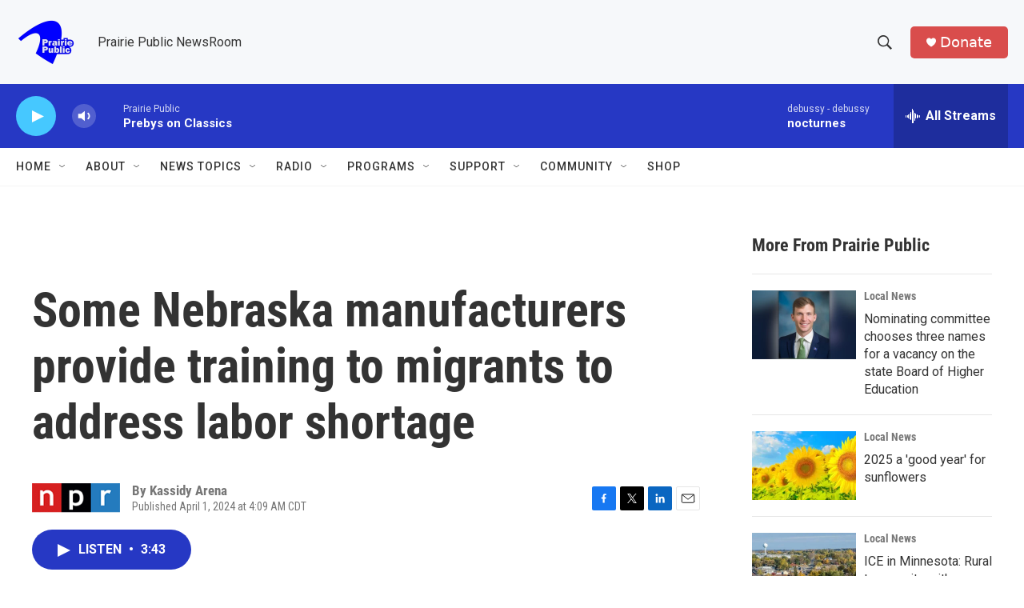

--- FILE ---
content_type: text/html; charset=utf-8
request_url: https://www.google.com/recaptcha/api2/aframe
body_size: -87
content:
<!DOCTYPE HTML><html><head><meta http-equiv="content-type" content="text/html; charset=UTF-8"></head><body><script nonce="kseR8RqnoQZc2kt1VobZCA">/** Anti-fraud and anti-abuse applications only. See google.com/recaptcha */ try{var clients={'sodar':'https://pagead2.googlesyndication.com/pagead/sodar?'};window.addEventListener("message",function(a){try{if(a.source===window.parent){var b=JSON.parse(a.data);var c=clients[b['id']];if(c){var d=document.createElement('img');d.src=c+b['params']+'&rc='+(localStorage.getItem("rc::a")?sessionStorage.getItem("rc::b"):"");window.document.body.appendChild(d);sessionStorage.setItem("rc::e",parseInt(sessionStorage.getItem("rc::e")||0)+1);localStorage.setItem("rc::h",'1768410774937');}}}catch(b){}});window.parent.postMessage("_grecaptcha_ready", "*");}catch(b){}</script></body></html>

--- FILE ---
content_type: text/javascript
request_url: https://polo.feathr.co/v1/analytics/match/script.js?a_id=6914ade88079880fccded009&pk=feathr
body_size: -597
content:
(function (w) {
    
        
    if (typeof w.feathr === 'function') {
        w.feathr('integrate', 'ttd', '6967ce95cc6b0e0002047361');
    }
        
        
    if (typeof w.feathr === 'function') {
        w.feathr('match', '6967ce95cc6b0e0002047361');
    }
        
    
}(window));